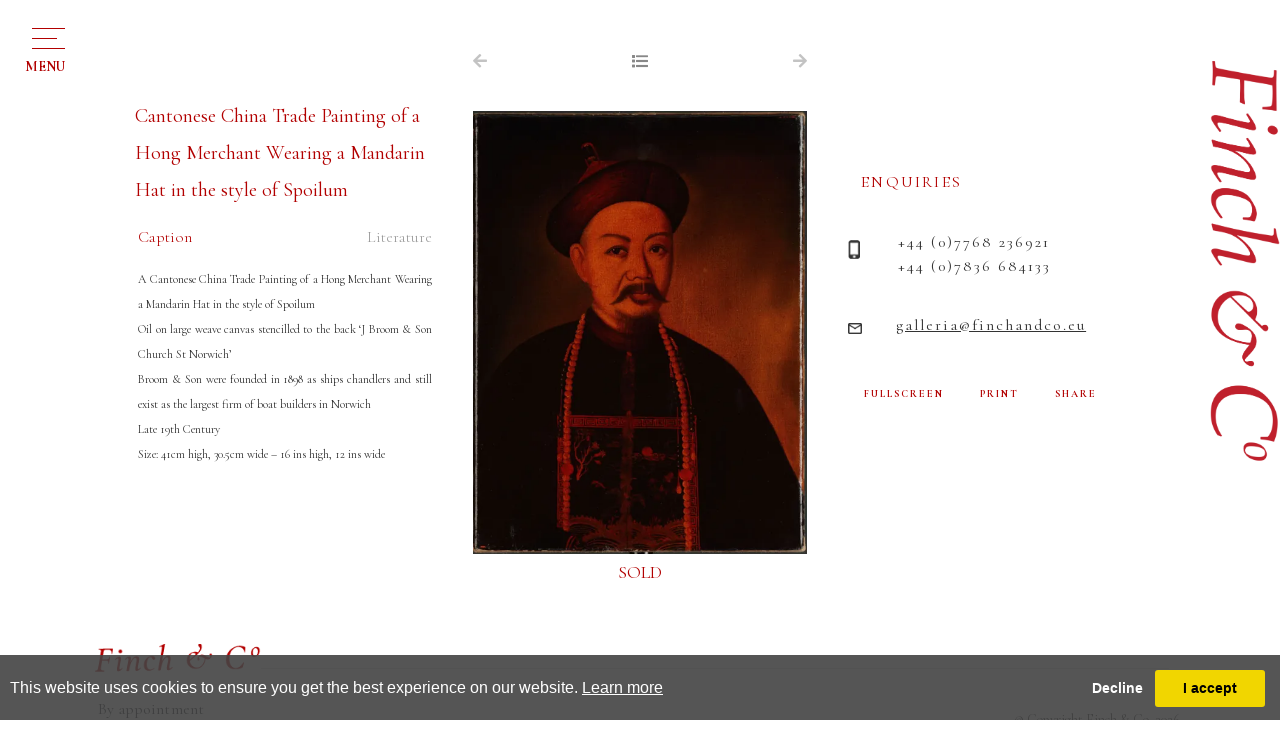

--- FILE ---
content_type: text/html; charset=utf-8
request_url: https://www.finch-and-co.co.uk/artwork-detail/813614/18674/cantonese-china-trade-painting-of-a
body_size: 6635
content:

<!DOCTYPE html>

<html lang="en" class="Menu HTMLContent ArtworkDetails slick                                                                                                                                                                                                                                                                                                                                                                                                                                                                                                               ">
<head>
<title>Cantonese China Trade Painting of a Hong Merchant Wearing a Mandarin Hat in the style o... | Finch & Co</title>
    <meta charset="UTF-8">
    <meta name="viewport" content="width=device-width, initial-scale=1.0, maximum-scale=1">
    <meta http-equiv="X-UA-Compatible" content="ie=edge">
    <meta name="format-detection" content="telephone=no">

        <meta property="og:title" content="Cantonese China Trade Painting of a Hong Merchant Wearing a Mandarin Hat in the style o..."><meta property="og:description" content=""><meta property="og:image" content="https://images.finch-and-co.co.uk/magallery/FinchMedia/Object/7340f607f11547fe9b23ed3dde921933.jpg?width=620&a.sharpen=2&format=webp&quality=75">

    <link id="linkFavIcon" rel="shortcut icon" type="image/x-icon" href="/Media/FinchMedia/favicon.ico?v=638793945120000000" />

    <link rel="stylesheet" href="/styles/bootstrap-v4.3.1.min.css" async>
    <!-- Global site tag (gtag.js) - Google Analytics -->
    <script async src="https://www.googletagmanager.com/gtag/js?id=UA-49312722-1"></script>
    <script>
        var _localeLang = 'en'
    </script>

        <script>
            window.dataLayer = window.dataLayer || [];
            function gtag() { dataLayer.push(arguments); }
            gtag('js', new Date());

            gtag('config', 'UA-49312722-1');
            gtag('config', 'UA-911074-12')
        </script>
    <link href="/Media/GeneralMedia/css/general.css?v=1.0" rel="stylesheet">
        <script src="/scripts/jquery-3.2.1.min.js"></script>
    <!--<link rel="stylesheet" type="text/css" href="/ClientPlugins/Frontend/as-fullscreen/as.fullscreen.css">-->
<link rel="stylesheet" href="/ClientPlugins/Frontend/ASZoom/styles/ASZoom.css?v=1.1">
<link rel="stylesheet" href="/Media/FinchMedia/Layout/css/slick.css"/>
<link rel="stylesheet" href="/Media/FinchMedia/Layout/css/slick-theme.css">
    <link rel="stylesheet" href="https://use.fontawesome.com/releases/v5.6.3/css/all.css" integrity="sha384-UHRtZLI+pbxtHCWp1t77Bi1L4ZtiqrqD80Kn4Z8NTSRyMA2Fd33n5dQ8lWUE00s/" crossorigin="anonymous">
    <link href="https://fonts.googleapis.com/css?family=Cormorant+Garamond:300,300i,400,400i,500,500i,600,600i,700,700i&amp;subset=cyrillic,cyrillic-ext,latin-ext,vietnamese" rel="stylesheet">
<link rel="stylesheet" href="/Media/FinchMedia/Layout/css/finchAndCo.css?v=1.9.9.6.5">
    
</head>
<body style="overflow-x: hidden">

    <div class="wrapper">
        <div class="header">


<header>
            <div class="menu-button">
                <div class="menu-button-line">
                    <p>menu</p> 
                </div>
            </div>
        <div class="header-up-area">
            <div class="menu-area">
                <div class="menu-side">
                <div class="title-area">
                    <h1 class="titles">NAVIGATION</h1>
                    <p class="title-bottom-line"></p>
                </div>
                <nav class="menu-navigation"><ul class="menu-1959 "><li class="dropdown"><a href="javascript:;">for sale<span class="menu-description"></span></a><div class="menu-wrapper"><div class="menu-subcategory-dropdown-item"><div class="menu-subcategory-items"><div class="menu-subcategory-item"><a href="/sale-antiquities"><img alt="Menu subcategory image" class="img-fluid" src='https://images.finch-and-co.co.uk/magallery/FinchMedia/SiteCategories/antiquities_1362025T133232.815.jpg?width=180&height=180&mode=crop&scale=both&format=jpg&quality=100'/></a><p class="menu-subcategory-item-title"><a href="/sale-antiquities">Antiquities</a></p></div><div class="menu-subcategory-item"><a href="/sale-kunstkammer"><img alt="Menu subcategory image" class="img-fluid" src='https://images.finch-and-co.co.uk/magallery/FinchMedia/SiteCategories/kunstkammer_1362025T134213.509.jpg?width=180&height=180&mode=crop&scale=both&format=jpg&quality=100'/></a><p class="menu-subcategory-item-title"><a href="/sale-kunstkammer">Kunstkammer</a></p></div><div class="menu-subcategory-item"><a href="/sale-ethnographical-art"><img alt="Menu subcategory image" class="img-fluid" src='https://images.finch-and-co.co.uk/magallery/FinchMedia/SiteCategories/ethnographical-art_1362025T133334.508.jpg?width=180&height=180&mode=crop&scale=both&format=jpg&quality=100'/></a><p class="menu-subcategory-item-title"><a href="/sale-ethnographical-art">Ethnographic Items</a></p></div><div class="menu-subcategory-item"><a href="/sale-works-of-art"><img alt="Menu subcategory image" class="img-fluid" src='https://images.finch-and-co.co.uk/magallery/FinchMedia/SiteCategories/works-of-art_1362025T133410.214.jpg?width=180&height=180&mode=crop&scale=both&format=jpg&quality=100'/></a><p class="menu-subcategory-item-title"><a href="/sale-works-of-art">European Works of Art</a></p></div><div class="menu-subcategory-item"><a href="/sale-maritime-art"><img alt="Menu subcategory image" class="img-fluid" src='https://images.finch-and-co.co.uk/magallery/FinchMedia/SiteCategories/maritime24_1362025T143332.329.jpg?width=180&height=180&mode=crop&scale=both&format=jpg&quality=100'/></a><p class="menu-subcategory-item-title"><a href="/sale-maritime-art">Maritime Art</a></p></div><div class="menu-subcategory-item"><a href="/sale-natural-history"><img alt="Menu subcategory image" class="img-fluid" src='https://images.finch-and-co.co.uk/magallery/FinchMedia/SiteCategories/natural-history_1362025T13350.52.jpg?width=180&height=180&mode=crop&scale=both&format=jpg&quality=100'/></a><p class="menu-subcategory-item-title"><a href="/sale-natural-history">Natural History</a></p></div><div class="menu-subcategory-item"><a href="/sale-asian-oriental"><img alt="Menu subcategory image" class="img-fluid" src='https://images.finch-and-co.co.uk/magallery/FinchMedia/SiteCategories/asian-and-oriental_1362025T133532.822.jpg?width=180&height=180&mode=crop&scale=both&format=jpg&quality=100'/></a><p class="menu-subcategory-item-title"><a href="/sale-asian-oriental">Oriental</a></p></div><div class="menu-subcategory-item"><a href="/sale-sarah-stone"><img alt="Menu subcategory image" class="img-fluid" src='https://images.finch-and-co.co.uk/magallery/FinchMedia/SiteCategories/sarah-stone-s-unseen-worlds_1362025T133551.294.jpg?width=180&height=180&mode=crop&scale=both&format=jpg&quality=100'/></a><p class="menu-subcategory-item-title"><a href="/sale-sarah-stone">Sarah Stone’s Unseen Worlds</a></p></div><div class="menu-subcategory-item"><a href="/sale-pictures-drawings"><img alt="Menu subcategory image" class="img-fluid" src='https://images.finch-and-co.co.uk/magallery/FinchMedia/SiteCategories/pictures-and-drawings_1362025T133613.866.jpg?width=180&height=180&mode=crop&scale=both&format=jpg&quality=100'/></a><p class="menu-subcategory-item-title"><a href="/sale-pictures-drawings">Pictures & Drawings</a></p></div><div class="menu-subcategory-item"><a href="/private-collections"><img alt="Menu subcategory image" class="img-fluid" src='https://images.finch-and-co.co.uk/magallery/FinchMedia/SiteCategories/private-collections_1362025T133650.337.jpg?width=180&height=180&mode=crop&scale=both&format=jpg&quality=100'/></a><p class="menu-subcategory-item-title"><a href="/private-collections">Private Collections</a></p></div></div></div>
</div></li><li class=""><a href="/about-us">About us<span class="menu-description"></span></a><div class="menu-wrapper"></div></li><li class="dropdown"><a href="javascript:;">Works of Art Wanted<span class="menu-description"></span></a><div class="menu-wrapper"><div class="menu-subcategory-dropdown-item"><div class="menu-subcategory-items"><div class="menu-subcategory-item"><a href="/art-antiquities"><img alt="Menu subcategory image" class="img-fluid" src='https://images.finch-and-co.co.uk/magallery/FinchMedia/SiteCategories/antiquities_1362025T133730.48.jpg?width=180&height=180&mode=crop&scale=both&format=jpg&quality=100'/></a><p class="menu-subcategory-item-title"><a href="/art-antiquities">Antiquities</a></p></div><div class="menu-subcategory-item"><a href="/art-curiosities"><img alt="Menu subcategory image" class="img-fluid" src='https://images.finch-and-co.co.uk/magallery/FinchMedia/SiteCategories/curiosities_1362025T13381.406.jpg?width=180&height=180&mode=crop&scale=both&format=jpg&quality=100'/></a><p class="menu-subcategory-item-title"><a href="/art-curiosities">Curiosities</a></p></div><div class="menu-subcategory-item"><a href="/art-ethnographical-art"><img alt="Menu subcategory image" class="img-fluid" src='https://images.finch-and-co.co.uk/magallery/FinchMedia/SiteCategories/ethnographical-art_1362025T133824.481.jpg?width=180&height=180&mode=crop&scale=both&format=jpg&quality=100'/></a><p class="menu-subcategory-item-title"><a href="/art-ethnographical-art">Ethnographic Items</a></p></div><div class="menu-subcategory-item"><a href="/art-works-of-art"><img alt="Menu subcategory image" class="img-fluid" src='https://images.finch-and-co.co.uk/magallery/FinchMedia/SiteCategories/works-of-art_1362025T133850.787.jpg?width=180&height=180&mode=crop&scale=both&format=jpg&quality=100'/></a><p class="menu-subcategory-item-title"><a href="/art-works-of-art">European Works of Art</a></p></div><div class="menu-subcategory-item"><a href="/art-maritime-art"><img alt="Menu subcategory image" class="img-fluid" src='https://images.finch-and-co.co.uk/magallery/FinchMedia/SiteCategories/maritime-art_1362025T133914.549.jpg?width=180&height=180&mode=crop&scale=both&format=jpg&quality=100'/></a><p class="menu-subcategory-item-title"><a href="/art-maritime-art">Maritime Art</a></p></div><div class="menu-subcategory-item"><a href="/art-natural-history"><img alt="Menu subcategory image" class="img-fluid" src='https://images.finch-and-co.co.uk/magallery/FinchMedia/SiteCategories/natural-history_1362025T133939.160.jpg?width=180&height=180&mode=crop&scale=both&format=jpg&quality=100'/></a><p class="menu-subcategory-item-title"><a href="/art-natural-history">Natural History</a></p></div><div class="menu-subcategory-item"><a href="/art-asian-oriental"><img alt="Menu subcategory image" class="img-fluid" src='https://images.finch-and-co.co.uk/magallery/FinchMedia/SiteCategories/asian-and-oriental_1362025T13407.535.jpg?width=180&height=180&mode=crop&scale=both&format=jpg&quality=100'/></a><p class="menu-subcategory-item-title"><a href="/art-asian-oriental">Oriental</a></p></div><div class="menu-subcategory-item"><a href="/art-sarah-stone"><img alt="Menu subcategory image" class="img-fluid" src='https://images.finch-and-co.co.uk/magallery/FinchMedia/SiteCategories/sarah-stone-s-unseen-worlds_1362025T134024.465.jpg?width=180&height=180&mode=crop&scale=both&format=jpg&quality=100'/></a><p class="menu-subcategory-item-title"><a href="/art-sarah-stone">Sarah Stone’s Unseen Worlds</a></p></div><div class="menu-subcategory-item"><a href="/art-pictures-drawings"><img alt="Menu subcategory image" class="img-fluid" src='https://images.finch-and-co.co.uk/magallery/FinchMedia/SiteCategories/pictures-and-drawings_1362025T134045.848.jpg?width=180&height=180&mode=crop&scale=both&format=jpg&quality=100'/></a><p class="menu-subcategory-item-title"><a href="/art-pictures-drawings">Pictures & Drawings</a></p></div></div></div></div></li><li class=""><a href="/publications">Publications<span class="menu-description"></span></a><div class="menu-wrapper"></div></li><li class=""><a href="/exhibitions">Exhibitions<span class="menu-description"></span></a><div class="menu-wrapper"></div></li><li class=""><a href="/vr-gallery">VR Gallery<span class="menu-description"></span></a><div class="menu-wrapper"></div></li><li class="dropdown"><a href="javascript:;">archive<span class="menu-description"></span></a><div class="menu-wrapper">
<div class="menu-subcategory-dropdown-item">
    <div class="menu-subcategory-items">
        <div class="menu-subcategory-item">
            <a href="/art-antiquities"><img alt="Menu subcategory image" class="img-fluid w-100" src="/Media/FinchMedia/Layout/images/IMG_15800.jpg?w=180&amp;h=180&amp;mode=crop&amp;scale=both&amp;format=jpg" /> </a>
            <p class="menu-subcategory-item-title"><a href="/art-antiquities">Antiquities</a></p>
        </div>

        <div class="menu-subcategory-item">
            <a href="/art-curiosities"><img alt="Menu subcategory image" class="img-fluid w-100" src="/Media/FinchMedia/Layout/images/IMG_38330.jpg?w=180&amp;h=180&amp;mode=crop&amp;scale=both&amp;format=jpg" /> </a>

            <p class="menu-subcategory-item-title"><a href="/art-curiosities">Curiosities</a></p>
        </div>

        <div class="menu-subcategory-item">
            <a href="/art-ethnographical-art"><img alt="Menu subcategory image" class="img-fluid w-100" src="/Media/FinchMedia/Layout/images/IMG_52672.jpg?w=180&amp;h=180&amp;mode=crop&amp;scale=both&amp;format=jpg" /> </a>

            <p class="menu-subcategory-item-title"><a href="/art-ethnographical-art">Ethnographical Art</a></p>
        </div>

        <div class="menu-subcategory-item">
            <a href="/art-works-of-art"><img alt="Menu subcategory image" class="img-fluid w-100" src="/Media/FinchMedia/Layout/images/IMG_04465.jpg?w=180&amp;h=180&amp;mode=crop&amp;scale=both&amp;format=jpg" /> </a>

            <p class="menu-subcategory-item-title"><a href="/art-works-of-art">Works of Art</a></p>
        </div>

        <div class="menu-subcategory-item">
            <a href="/art-maritime-art"><img alt="Menu subcategory image" class="img-fluid w-100" src="/Media/FinchMedia/Layout/images/IMG_15207.jpg?w=180&amp;h=180&amp;mode=crop&amp;scale=both&amp;format=jpg" /> </a>

            <p class="menu-subcategory-item-title"><a href="/art-maritime-art">Maritime Art</a></p>
        </div>

        <div class="menu-subcategory-item">
            <a href="/art-natural-history"><img alt="Menu subcategory image" class="img-fluid w-100" src="/Media/FinchMedia/Layout/images/IMG_88548.jpg?w=180&amp;h=180&amp;mode=crop&amp;scale=both&amp;format=jpg" /> </a>

            <p class="menu-subcategory-item-title"><a href="/art-natural-history">Natural History</a></p>
        </div>

        <div class="menu-subcategory-item">
            <a href="/art-asian-oriental"><img alt="Menu subcategory image" class="img-fluid w-100" src="/Media/FinchMedia/Layout/images/IMG_53566.jpg?w=180&amp;h=180&amp;mode=crop&amp;scale=both&amp;format=jpg" /> </a>

            <p class="menu-subcategory-item-title"><a href="/art-asian-oriental">Asian &amp; Oriental</a></p>
        </div>

        <div class="menu-subcategory-item">
            <a href="/art-sarah-stone"><img alt="Menu subcategory image" class="img-fluid w-100" src="/Media/FinchMedia/Layout/images/SarahStone.jpg?w=220&amp;h=220&amp;mode=max&amp;scale=both&amp;format=jpg" /> </a>

            <p class="menu-subcategory-item-title"><a href="/art-sarah-stone">Sarah Stone’s Unseen Worlds</a></p>
        </div>

        <div class="menu-subcategory-item">
            <a href="/art-pictures-drawings"><img alt="Menu subcategory image" class="img-fluid w-100" src="/Media/FinchMedia/Layout/images/IMG_79861.jpg?w=180&amp;h=180&amp;mode=crop&amp;scale=both&amp;format=jpg" /> </a>

            <p class="menu-subcategory-item-title"><a href="/art-pictures-drawings">Pictures &amp; Drawings</a></p>
        </div>
    </div>
</div>
</div></li><li class=""><a href="/contact">Contact<span class="menu-description"></span></a><div class="menu-wrapper"></div></li></ul></nav>
                </div>
                <div class="menu-down-txt-area">
                    <div class="menu-down-txt">
                        <a href="javascript:;" class="menu-down-txt-terms">Terms and conditions</a>
                        <a href="javascript:;" class="menu-down-txt-privacy">Privacy Policy</a>
                    </div>
                </div>
            </div>
            
        </div><div class="home-side-logo">
<a href="/">
                <img src="/Media/FinchMedia/Layout/images/finch_logo.svg" alt="Logo">
</a>
            </div>
    </header>        </div>
        <div class="main">
            <div class="left">
            </div>
            <div class="center">

<main class="inventory-detail-main">
    <div class="inventory-detail">
        <div class="row no-gutters inventory-detail-area">
            <div class="col-xl-4 col-md-12 inventory-detail-about-side inventory-detail-item">
                    <p class="inventory-detail-name">Cantonese China Trade Painting of a Hong Merchant Wearing a Mandarin Hat in the style of Spoilum</p>

                <div class="inventory-detail-description-categories-side">
                                <a href="javascript:;" class="inventory-detail-btn active" data-tab-btn="caption">Caption</a>
                                <a href="javascript:;" class="inventory-detail-btn" data-tab-btn="literature">Literature</a>
                </div>
                <div class="artwork-detail-area">
                                <div class="inventory-detail-about-txt active" data-tab-content="caption">
                                    A Cantonese China Trade Painting of a Hong Merchant Wearing a Mandarin Hat in the style of Spoilum <br />Oil on large weave canvas stencilled to the back ‘J Broom & Son Church St Norwich’<br />Broom & Son were founded in 1898 as ships chandlers and still exist as the largest firm of boat builders in Norwich<br />Late 19th Century<br />Size: 41cm high, 30.5cm wide – 16 ins high, 12 ins wide
                                </div>
                                <div class="inventory-detail-about-txt" data-tab-content="literature">
                                    In the mid 19th century, the Chinese merchants of Canton paid their government large sums for permission to participate in a monopoly trade with the Europeans and Americans. The wealthiest and most successful was a trader called Houqua who at his retirement in 1834 was estimated to be worth some £18 million. He died aged 74 in 1843.<br />     Most Mandarins found the westerners with whom they came into contact a strange and unpredictable people whose puzzling customs and culture they believed to be undoubtedly inferior to China’s. In their dealings with Westerners, the civil servants consequently aimed to control the ‘barbarians’, regulate their behaviour and limit their contacts in China to the smallest possible number of people. Trade was restricted to a single open port and a rigidly structured commercial system established in which trustworthy Chinese merchants were always held responsible for the conduct of their Western trading partners. Apart from minor items for personal use, western merchants could only conduct business in Canton through the ‘Cohong’, a guild of wealthy commercial houses numbering at various times as few as four and as many as thirteen. The ‘canton system’ from 1760 to 1842 was the law and regarded as impractical by western merchants who never really understood it, whilst the mandarins, applying the principles of Confucianism to the law, found it a well-ordered and harmonious way to do business.
                                </div>
                </div>
            </div>
            <div class="col-xl-4 col-md-12 inventory-detail-main-img-side inventory-detail-item">
                <div class="inventory-detail-img-side-up-buttons">
                        <a href="javascript:;">
                            <i class="fas fa-arrow-left"></i>
                        </a>
                                            <a href="/inventory/18674" id="back-list-btn" data-objectid="813614">
                            <i class="fas fa-list"></i>
                        </a>
                                            <a href="javascript:;">
                            <i class="fas fa-arrow-right"></i>
                        </a>
                </div>
                    <p class="inventory-detail-name resp">Cantonese China Trade Painting of a Hong Merchant Wearing a Mandarin Hat in the style of Spoilum</p>
                <div class="inventory-detail-main-img zoom-main">
                    <img src="https://images.finch-and-co.co.uk/magallery/FinchMedia/Object/7340f607f11547fe9b23ed3dde921933.jpg?width=550&format=webp" data-src="https://images.finch-and-co.co.uk/magallery/FinchMedia/Object/7340f607f11547fe9b23ed3dde921933.jpg?w=190&h=190&mode=pad&format=webp" alt="Main image" class="as-zoom-main w-100">
                            <p class="sold-item">SOLD</p>
                </div>
                <div class="inventory-detail-full-screen-print-share-area resp">
                    <a class="inventory-detail-full-screen" href="javascript:;">FULLSCREEN</a>
                    <a class="inventory-detail-print" href="/PrintObjectPdf/index?objectID=813614" target="_blank">PRINT</a>
                    <a class="inventory-detail-share addthis_button" href="javascript:;">SHARE</a>
                </div>
                <div class="inventory-detail-mini-images-area-resp">
                </div>
                <div class="inventory-detail-txt-area resp">
                    <div class="inventory-detail-contacact new">
                        <p class="inventory-detail-contact-enquires">ENQUIRIES</p>
                        <p class="inventory-detail-contact-phone-numbers">
                            <a class="tel" href="tel:+32 (0) 470 64 46 51">+32 (0) 470 64 46 51</a>
                            <br>
                            <a class="tel" href="tel:+44 (0) 7768 236921">+44 (0) 7768 236921</a>
                        </p>
                        <a href="mailto:galleria@finchandco.eu" target="_top" class="inventory-detail-contact-email">galleria@finchandco.eu</a>
                    </div>  
                    <div class="inventory-detail-contacact bk">
                        <p class="inventory-detail-contact-enquires">ENQUIRIES</p>
                        <p class="inventory-detail-contact-phone-numbers">+44 (0)7768 236921<br>+44 (0)7836 684133</p>
                        <a href="mailto:galleria@finchandco.eu" target="_top" class="inventory-detail-contact-email">galleria@finchandco.eu</a>
                    </div>
                    <div class="inventory-detail-full-screen-print-share-area">
                        <a class="inventory-detail-full-screen" href="javascript:;">FULLSCREEN</a>
                        <a class="inventory-detail-print" href="/PrintObjectPdf/index?objectID=813614" target="_blank">PRINT</a>
                        <a class="inventory-detail-share addthis_button" href="javascript:;">SHARE</a>
                    </div>
                </div>
            </div>
            <div class="col-xl-4 col-md-12 inventory-detail-contact-side inventory-detail-item">
                <div class="inventory-detail-mini-images-area">
                </div>
                <div class="inventory-detail-txt-area">
                    <div class="inventory-detail-contacact new">
                        <p class="inventory-detail-contact-enquires">ENQUIRIES</p>
                        <p class="inventory-detail-contact-phone-numbers">
                            <a class="tel" href="tel:+32 (0) 470 64 46 51">+32 (0) 470 64 46 51</a>
                            <br>
                            <a class="tel" href="tel:+44 (0) 7768 236921">+44 (0) 7768 236921</a>
                        </p>
                        <a href="mailto:galleria@finchandco.eu" target="_top" class="inventory-detail-contact-email">galleria@finchandco.eu</a>
                    </div>
                    <div class="inventory-detail-contacact bk">
                        <p class="inventory-detail-contact-enquires">ENQUIRIES</p>
                        <p class="inventory-detail-contact-phone-numbers">+44 (0)7768 236921<br>+44 (0)7836 684133</p>
                        <a href="mailto:galleria@finchandco.eu" target="_top" class="inventory-detail-contact-email">galleria@finchandco.eu</a>
                    </div>
                    <div class="inventory-detail-full-screen-print-share-area">
                        <a class="inventory-detail-full-screen" href="javascript:;">FULLSCREEN</a>
                        <a class="inventory-detail-print" href="/PrintObjectPdf/index?objectID=813614" target="_blank">PRINT</a>
                        <a class="inventory-detail-share addthis_button" href="javascript:;">SHARE</a>
                    </div>
                </div>
            </div>
        </div>
    </div>

</main>





            </div>
            <div class="right">
            </div>
        </div>
        <div class="footer">
<footer>
<div class="footer-wrapper">
<div class="footer-logo-area">
<div class="footer-logo"><img alt="Footer logo" class="img-fluid" src="https://images.finch-and-co.co.uk/magallery/FinchMedia/Layout/images/footer-logo.fw.png" /></div>

<div class="footer-line">&nbsp;</div>
</div>

<div class="row footer-text-area">
<div class="col-md-6 footer-text-left-area">
<div class="footer-location-text">By appointment
<p>Suite No 744, 2 Old Brompton Road, London SW7 3DQ - United Kingdom</p>

<p>32, Rue Ernest Allard, 1000 Sablon, Brussels, Belgium</p>

<p>717 Madison Avenue, 5/A, New York, NY 10065, USA</p>

<p><br />
M:&nbsp;+44 (0) 7768 236921</p>
</div>
<!--<div class="footer-tel-text">T: +44 (0) 207 689 7500</div>-->

<p class="footer-tel-text">M: +32 (0) 470 64 46 51</p>

<div class="footer-url-text"><a href="mailto:enquiries@finch-and-co.co.uk">enquiries@finch-and-co.co.uk</a></div>
</div>

<div class="col-md-6 footer-text-right-area">
<div class="footer-privacy-policy-text d-none">
<p><a href="javascript:;">Terms &amp; Conditions</a> - <a href="javascript:;">Privacy Policy </a></p>
</div>

<div class="footer-copyright-text">
<p>&copy; Copyright Finch &amp; Co. 2026</p>
</div>

<div class="footer-designed-powered-text">
<p>Website is designed and powered by <a href="https://www.masterart.com/" target="_blank">MasterArt</a></p>
</div>
</div>
</div>
</div>
</footer>
        </div>
    </div>

    <input type="hidden" name="as-locale" id="as-locale" value="" />
    <script>
			var mediaFolder = 'FinchMedia';
			var imageSourcePath = 'https://images.finch-and-co.co.uk/magallery/FinchMedia';
    </script>
    
    <script src="https://cdnjs.cloudflare.com/ajax/libs/jquery-mousewheel/3.1.13/jquery.mousewheel.min.js"></script>
    <script src="/scripts/popper.min.js"></script>
    <script src="/scripts/bootstrap-v4.3.1.min.js"></script>
    <script src="/Media/GeneralMedia/js/general.js?v=1.39"></script>
    <script src="/Media/FinchMedia/Layout/js/slick.min.js"></script>
    <script src="/Media/FinchMedia/Layout/js/finchAndCo.js?v=1.9.2"></script>
    <!--<script src="/scripts/zoom_fullscreen.js"></script >-->
<script src="/ClientPlugins/Frontend/ASZoom/dist/bundle.js"></script>
    <script src="/scripts/frontend/sharing.js?v=1.0"></script>
<script src="https://static.addtoany.com/menu/page.js?v=1.0" async defer></script>
    
        <script src="/ClientPlugins/Frontend/CookieGuard/js/jqueryCookieGuard.1.0.js?v=2.2"></script>
    <link href="/ClientPlugins/Frontend/CookieGuard/css/jqueryCookieGuard.css?v=2.2" type="text/css" rel="stylesheet">
    <script src="/ClientPlugins/Frontend/CookieGuard/js/initJQueryCookieGuard.1.0.js?v=2.2"></script>
    
        <script>
        document.addEventListener('gesturestart', function (e) {
            if ($('.zoom-container-wrap').css('display') !== 'none') {
                e.preventDefault();
            }
        });
    </script>
</body>
</html>

--- FILE ---
content_type: text/css
request_url: https://www.finch-and-co.co.uk/Media/FinchMedia/Layout/css/finchAndCo.css?v=1.9.9.6.5
body_size: 10496
content:
* {
  margin: 0;
  padding: 0;
  box-sizing: border-box;
  outline: none !important;
  font-family: 'Cormorant Garamond', serif;
}
.zoom-container {
  background-color: #fff !important;
}
.header-up-area {
  position: fixed;
  top: 0;
  width: 100%;
  transition: 0.4s;
  z-index: 9998;
  background: white;
  overflow-y: scroll;
  height: 0;
  transition: 0.3s;
}
.header-up-area.header-open {
  height: 100vh;
}
.header-up-area::-webkit-scrollbar {
  display: none;
}
.slick-arrow {
  display: none !important;
}
.scroll-hidden {
  overflow-y: hidden;
}
.menu-button {
  position: fixed;
  height: 25px;
  width: 35px;
  left: 2.5%;
  top: 27px;
  cursor: pointer;
  transition: 0.2s;
  z-index: 9999;
  padding-top: 11px;
}
.slick-custom-prev.slick-disabled,
.slick-custom-next.slick-disabled {
  opacity: 0.3;
}
.menu-button.open .menu-button-line:after {
  content: '';
  width: 23px;
  height: 1px;
  position: absolute;
  background: #b20000;
  top: 0;
  right: 0px;
  transform: rotate(45deg);
}
.menu-button.open .menu-button-line:before {
  content: '';
  width: 23px;
  height: 1px;
  position: absolute;
  background: #b20000;
  top: 0;
  right: 0px;
  transform: rotate(-45deg);
}
.menu-button.open .menu-button-line {
  background-color: transparent;
}
.menu-button .menu-button-line {
  width: 25px;
  height: 1px;
  position: relative;
  background-color: #b20000;
}
.menu-button .menu-button-line:before {
  content: '';
  width: 33px;
  height: 1px;
  position: absolute;
  background: #b20000;
  top: -10px;
  right: -8px;
  transition: 0.2s;
}
.menu-button .menu-button-line:after {
  content: '';
  width: 33px;
  height: 1px;
  position: absolute;
  background: #b20000;
  top: 10px;
  right: -8px;
  transition: 0.2s;
}
.menu-button p {
  text-transform: uppercase;
  color: #b20000;
  padding-top: 18px;
  position: absolute;
  left: -7px;
  font-size: 14px;
  font-weight: 700;
  -webkit-user-select: none;
  user-select: none;
}
.menu-area {
  min-height: 100vh;
  width: 100%;
  padding-top: 33px;
  position: relative;
  padding-bottom: 3%;
}
.menu-navigation {
  text-align: center;
}
nav ul li > a {
  font-size: 16px;
  color: #333;
  position: relative;
  letter-spacing: 8px;
  padding-left: 8px;
  text-decoration: none;
  font-weight: 500;
  transition: 0.2s;
  text-transform: uppercase;
}
nav ul li > a:hover,
nav ul .dropdown.active > a {
  color: #b20000;
  text-decoration: none;
  font-weight: 700;
}
nav ul li > a:after {
  content: '';
  width: 0;
  height: 1px;
  background: #b20000;
  position: absolute;
  top: 10px;
  left: calc(100% + 30px);
  transition: 0.3s;
}
nav ul li > a:before {
  content: '';
  width: 0;
  height: 1px;
  background: #b20000;
  position: absolute;
  top: 10px;
  right: calc(100% + 30px);
  transition: 0.3s;
}
nav ul li > a:hover:after,
nav ul .dropdown.active > a:after {
  width: 50px;
}
nav ul li > a:hover:before,
nav ul .dropdown.active > a:before {
  width: 50px;
}
nav ul li {
  padding-bottom: 13px;
  position: relative;
}
.menu-subcategory-item a {
  text-decoration: none;
  color: #333;
}
.menu-subcategory-item a:hover {
  text-decoration: none;
  color: #000;
}
.menu-area .titles {
  font-size: 18px;
  padding-bottom: 10px;
}
.menu-area .title-area {
  padding-bottom: 28px;
}
.menu-subcategory-dropdown-item {
  width: 100%;
  display: none;
}
.menu-subcategory-popup-item {
  position: absolute;
  z-index: 999;
  background: #fff;
  width: 100%;
  height: 100%;
  display: flex;
  justify-content: center;
  align-items: center;
  left: -100%;
  transition: 0.5s;
}
.menu-subcategory-popup-item.active {
  left: 0;
}
.menu-subcategory-popup-item .close-popup {
  position: absolute;
  z-index: 999;
  left: 3%;
  top: 10%;
}
.menu-subcategory-popup-item .close-popup a {
  font-size: 24px;
  color: #000;
}
.menu-subcategory-items {
  display: flex;
  justify-content: space-between;
  margin: auto;
  flex-wrap: wrap;
  padding-top: 35px;
  align-items: center;
  width: 1000px;
  max-width: 100%;
}
.menu-subcategory-items img {
  width: 100%;
  object-position: top;
  object-fit: cover;
  aspect-ratio: 1;
}
.home-side-logo {
  position: fixed;
  top: 60px;
  right: 15px;
  cursor: pointer;
  z-index: 9999;
}
.home-side-logo img {
  width: 100px;
}
.menu-down-txt-area {
  display: flex;
  justify-content: center;
  width: 100%;
  position: absolute;
  bottom: 2%;
  left: 0;
  font-size: 12px;
  font-weight: bold;
  letter-spacing: 2px;
}
.menu-down-txt-terms {
  padding-right: 29px;
}
.menu-down-txt a {
  text-decoration: none;
  color: #333;
}
.menu-down-txt a:hover {
  text-decoration: none;
  color: #000;
}
/* Home start */
.home-main {
  padding-bottom: 28px;
}
.home-up-side-wrapper {
  padding: 60px 7% 0;
}
.home-down-side-wrapper {
  width: 100%;
  padding: 0 4.7%;
  margin-top: -9px;
}
.home-down-side-wrapper .home-items-area {
  padding: 0px 2.7%;
}
.home-items-area .vr-area {
  position: relative;
  padding-top: 100%;
  overflow: hidden;
}
.home-items-area .vr-area iframe,
.home-items-area .vr-area img {
  position: absolute;
  width: 100%;
  height: 100%;
  border: 0;
  transform: translate(-50%, -100%);
}
.home-latest-publication-background {
  background: #000;
  /* padding: 9%; */
}

.new-home .home-events-title.bk {
  display: none;
}
.new-home .home-events-title.new {
  display: block;
}
.home-events-title.new {
  display: none;
}
.home-events-title {
  font-size: 16px;
  color: #333;
  text-align: center;
  padding: 47px 0 10px 0;
  letter-spacing: 9px;
  padding-left: 9px;
  font-weight: bold;
}
.home-events-category {
  font-size: 0.9375vw;
  color: #b20000;
  text-align: center;
  letter-spacing: 0.4px;
  padding-bottom: 4px;
  font-weight: 500;
}
a.home-events-category {
  margin-bottom: 16px;
  display: inline-block;
  color: #b20000 !important;
}
a.home-events-category:hover {
  text-decoration: none;
  color: #b20000;
}

.home-items-area {
  padding-bottom: 30px;
  text-align: center;
}
.home-items-area:last-child {
  padding-bottom: 50px;
}

/* Home end */

/* Inventory start */

.inventory-main {
  padding: 37px 5.7% 23px;
}
.titles {
  text-align: center;
  font-size: 16px;
  color: #333;
  letter-spacing: 8px;
  font-weight: bold;
  text-transform: uppercase;
  padding-bottom: 9px;
  padding-left: 8px;
}
.title-bottom-line {
  width: 50px;
  height: 1px;
  background: #b20000;
  margin: auto;
}
.categories-title {
  font-size: 16px;
  color: #333;
  text-align: center;
  letter-spacing: 7.5px;
  font-weight: 500;
  padding-top: 23px;
  padding-bottom: 32px;
  padding-left: 7.5px;
}
.inventory-items {
  display: flex;
  justify-content: space-between;
  flex-wrap: wrap;
  width: 33.33%;
}
.inventory-item,
.event-detail-item {
  padding: 0 24px;
  padding-top: 53px;
}
.event-detail-vt-area {
  padding-top: 53px;
}
.event-detail-slideshow {
  width: 52%;
  margin: auto;
}
.event-detail-slideshow .next-prev-buttons {
  position: absolute;
  right: -5%;
  top: 50%;
  transform: translateY(-50%);
}
.event-detail-slideshow .next-prev-buttons p {
  padding: 5px 0;
  margin: 0;
}
.event-detail-slideshow .next-prev-buttons a {
  color: #000;
  transition: 0.3s;
}
.event-detail-slideshow .next-prev-buttons a:hover {
  color: #333;
}
.event-detail-slideshow .carousel-control-next,
.event-detail-slideshow .carousel-control-prev {
  display: none;
}
.event-detail-slideshow-area {
  padding-top: 50px;
}
.inventory-item-img-area img {
  width: 100%;
  flex: 1;
}
.inventory-item-title {
  color: #b20000;
  font-size: 18px;
  text-align: center;
  font-weight: bold;
  padding-top: 21px;
  margin-bottom: 11px;
  text-decoration: none;
}
.inventory-item-title:hover {
  color: #b20000;
  text-decoration: none;
}
.inventory-item-description {
  color: #333;
  font-size: 16px;
  text-align: center;
  font-weight: bold;
}
.grid-sizer,
.grid-item {
  width: 33.333%;
}
.grid-item {
  float: left;
}
.inventory-main .grid-item {
  width: unset;
}
.grid-item .collection-item .collection-item-img-area img {
  display: block;
  max-width: 100%;
}
/* Inventory end */

.new-detail .inventory-detail-contacact.new {
  display: block;
}
.new-detail .inventory-detail-contacact.bk {
  display: none;
}
.inventory-detail-contacact.new {
  display: none;
}

/* Publications start */

.publications-main {
  padding: 37px 3.8% 3px;
}
.publications-main .titles {
  letter-spacing: 7.5px;
  padding-left: 7.5px;
}
.publications-main .title-area {
  padding-bottom: 52px;
}
.publications-area .publications-items {
  padding: 0 3.4%;
  padding-bottom: 60px;
  text-align: center;
}
a.publication-title:hover {
  text-decoration: none;
  color: #b20000;
}
.publications-area .publications-items:last-child {
  padding-bottom: 143px;
}
.publication-title {
  text-align: center;
  font-size: 18px;
  color: #b20000;
  padding-top: 14px;
  letter-spacing: -0.4px;
  font-weight: bold;
}
/* Publications end */

/* Events start */
.events-main {
  padding-top: 37px;
}
.events-main .titles {
  letter-spacing: 6.4px;
  padding-left: 6.4px;
}
.events-main .categories-title {
  letter-spacing: 6px;
  padding-left: 6px;
}
.events-wrapper {
  padding: 0 6.1% 0;
  padding-bottom: 114px;
}
.events-inner .events-img-area {
  padding: 0 4%;
}
.events-txt-area {
  display: flex;
  justify-content: space-between;
}
.events-items {
  margin-bottom: 100px;
}
.events-items:nth-child(even) .events-txt-area {
  order: 1;
  align-items: flex-end;
  justify-content: flex-end;
  text-align: right;
}
.events-items:nth-child(even) .events-img-area {
  order: 2;
}
.events-txt-inner p {
  margin: 0;
}
.events-txt-event-title {
  font-size: 18px;
  color: #b20000;
  padding-bottom: 10px;
  font-weight: bold;
}
.events-txt-event-date {
  padding-bottom: 19px;
}
.events-txt-taxs-tours,
.events-txt-country {
  font-weight: 700;
}
.events-txt-inner {
  padding-left: 21px;
  margin-top: -3px;
  padding-right: 20px;
}
p.titles {
  font-size: 18px;
  padding-bottom: 0;
}
p.categories-title {
  padding-top: 19px;
  padding-bottom: 23px;
}
/* .event-past-area, .event-forthcoming-area {
    padding-top: 37px;
} */
.past-events-img-area {
  padding: 0 4%;
}
.slick-arrow {
  display: none;
}
.past-events-txt-area {
  text-align: center;
  padding-top: 10px;
  margin-bottom: 50px;
}
.past-events-txt-area p {
  margin: 0;
}
.past-events-txt-area a:hover {
  text-decoration: none;
}
.past-events-category {
  font-size: 18px;
  color: #b20000;
  font-weight: bold;
  padding-top: 5px;
  padding-bottom: 10px;
}
p.past-events-city {
  padding-top: 19px;
  padding-bottom: 3px;
}
.events-txt-inner a:hover {
  text-decoration: none;
}
/* Events end */

/* About start */
.about-main {
  padding: 0 6.9%;
  padding-top: 37px;
}
.about-main .about-img-area {
  padding: 0 7.3% 0 0;
}
.about-area-gallery-side .about-txt-area-gallery-side p {
  color: #333;
  font-size: 18px;
  font-weight: 500;
  padding-left: 57px;
}
.about-area-gallery-side .about-txt-area-gallery-side p:first-child {
  padding-left: 123px;
  font-size: 16px;
  padding-top: 2px;
  letter-spacing: 8px;
}
.about-main .title-area {
  padding-bottom: 93px;
}
.about-area-gallery-side .about-txt-area-gallery-side {
  padding-top: 52px;
}
.about-area-gallery-side .about-description-title {
  padding-left: 123px;
  letter-spacing: 6.8px;
  padding-bottom: 17px;
}
.about-area-gallery-side .about-description-title:before {
  content: '';
  position: absolute;
  top: 67px;
  left: 51px;
  width: 51px;
  height: 1px;
  background: #b20000;
}
.about-area-gallery-side {
  padding-bottom: 119px;
}
.about-description-one {
  line-height: 29.5px;
  padding-bottom: 14px;
}
.about-description-three {
  padding-top: 16px;
  padding-bottom: 17px;
}
.about-area-museum-side .about-img-area-museum-side,
.about-area-works-of-art-side .about-img-area-works-of-art-side {
  padding: 0 0 0 7.3%;
  text-align: right;
}
.about-area-museum-side .about-txt-area-museum-side p,
.about-area-works-of-art-side .about-txt-area-works-of-art-side p {
  color: #333;
  font-size: 18px;
  font-weight: 500;
  padding-left: 11px;
  margin: 0;
  padding-bottom: 2px;
}
.about-area-museum-side .about-txt-area-museum-side p:first-child,
.about-area-works-of-art-side .about-txt-area-works-of-art-side p:first-child {
  font-size: 16px;
  padding-left: 79px;
  padding-bottom: 42px;
}
.about-area-museum-side .about-description-title,
.about-area-works-of-art-side .about-description-title {
  letter-spacing: 8px;
  padding-bottom: 28px;
  padding-left: 80px;
  padding-top: 33px;
}
.about-area-museum-side .about-description-title:before {
  content: '';
  position: absolute;
  top: 45px;
  left: 0;
  width: 51px;
  height: 1px;
  background: #b20000;
}
.about-area-museum-side {
  padding-bottom: 75px;
}
.about-area-associations-side .about-description-title {
  padding-left: 123px;
  letter-spacing: 6.8px;
  padding-bottom: 17px;
}
.about-area-associations-side .about-description-title:before {
  content: '';
  position: absolute;
  top: 78px;
  left: 51px;
  width: 51px;
  height: 1px;
  background: #b20000;
}
.about-area-associations-side .about-txt-area-associations-side p {
  color: #333;
  font-size: 18px;
  font-weight: 500;
  padding-left: 57px;
}
.about-area-associations-side .about-txt-area-associations-side p:first-child {
  padding-left: 123px;
  font-size: 16px;
  letter-spacing: 8px;
}
.about-txt-area-associations-side {
  padding-top: 65px;
}
.about-area-associations-side .about-description-title {
  letter-spacing: 8px;
  padding-left: 8px;
}
.about-txt-area-associations-side ul {
  padding-top: 4px;
  padding-left: 73px;
  font-size: 18px;
  color: #333;
  font-weight: 500;
}
.about-txt-area-associations-side ul li {
  padding-left: 19px;
  letter-spacing: 0.8px;
  padding-bottom: 31px;
}
.about-area-works-of-art-side {
  padding-top: 91px;
}
.about-area-works-of-art-side .about-txt-area-works-of-art-side {
  padding-top: 93px;
}
.about-area-works-of-art-side .about-description-title:before {
  content: '';
  position: absolute;
  top: 139px;
  left: 8px;
  width: 51px;
  height: 1px;
  background: #b20000;
}
.about-area-works-of-art-side .about-txt-area-works-of-art-side p:first-child {
  padding-bottom: 38px;
}
.about-area-museum-side .about-txt-area-museum-side p,
.about-area-works-of-art-side .about-txt-area-works-of-art-side p {
  width: 85%;
}
.about-down-area {
  padding-top: 125px;
  padding-bottom: 73px;
}
.about-down-area .about-down-area-title {
  padding-left: 82px;
  letter-spacing: 8px;
  padding-bottom: 20px;
  font-size: 16px;
  color: #333;
}
.about-down-area .about-down-area-title:before {
  content: '';
  position: absolute;
  top: 12px;
  left: 8px;
  width: 51px;
  height: 1px;
  background: #b20000;
}
p.about-down-area-description {
  padding-left: 15px;
  letter-spacing: -0.1px;
  width: 85%;
  padding-bottom: 39px;
  line-height: 27px;
  font-size: 18px;
  color: #333;
}
.about-down-area .about-txt-area-follow-side,
.about-down-area .about-txt-area-all-images-side {
  padding-left: 45px;
}
.about-txt-area-follow-side .about-down-area-title:before,
.about-txt-area-all-images-side .about-down-area-title:before {
  left: 54px;
}
.about-txt-area-follow-side p a {
  color: #333;
  text-decoration: none;
}
.about-txt-area-follow-side p a:hover {
  color: #000;
  text-decoration: none;
}
/* About end */

/* Inventory-detail start */
.inventory-detail-name.resp,
.inventory-detail-full-screen-print-share-area.resp,
.inventory-detail-mini-images-resp.slick-initialized.slick-slider,
.inventory-detail-txt-area.resp {
  display: none;
}
.inventory-detail-mini-images-area-resp {
  display: none;
}
.inventory-detail-mini-images-area {
  display: block;
}
.inventory-detail-main {
  padding: 0 5.4%;
  padding-top: 85px;
  min-height: calc(100vh - 256px);
}
.inventory-detail-area .inventory-detail-item {
  padding: 0 1%;
}
.inventory-detail-name {
  font-size: 30px;
  color: #b20000;
  line-height: 37px;
  padding-top: 48px;
  padding-left: 17px;
}
.inventory-detail .sold-item {
  text-align: center;
  padding: 5px 0;
  color: #b20000;
  font-size: 18px;
  cursor: default;
}
.inventory-detail-title {
  position: relative;
  display: inline-block;
  text-align: right;
  color: #333;
  font-size: 26px;
  font-weight: 500;
  padding: 27px 36px 21px 0;
}
.inventory-detail-title:before {
  content: '';
  position: absolute;
  top: 54%;
  right: calc(100% + 20px);
  width: 52px;
  height: 1px;
  background: #b20000;
}
.inventory-detail-description-categories-side-description {
  padding-left: 21px;
}
.inventory-detail-description-categories-side-provenance {
  padding-right: 34px;
}
.inventory-detail-about-txt {
  padding-left: 20px;
  padding-top: 3px;
  text-align: justify;
  width: 94%;
  font-size: 16px;
  color: #333;
  line-height: 25px;
  display: none;
}
.inventory-detail-about-txt.active {
  display: block;
}
.inventory-detail-description-categories-side {
  display: flex;
  padding: 0 6% 15px 20px;
  justify-content: space-between;
}
.inventory-detail-btn {
  font-size: 22px;
  color: #999;
  font-weight: 100;
  transition: 0.2s;
}
.inventory-detail-btn.active,
.inventory-detail-btn:hover {
  color: #b20000;
  text-decoration: none;
}
.inventory-detail-mini-images,
.inventory-detail-mini-images-resp {
  display: flex;
  justify-content: space-between;
}

.inventory-detail-mini-images img,
.inventory-detail-mini-images-resp img {
  padding: 0 2.5%;
}
.inventory-detail-img-side-up-buttons {
  display: flex;
  justify-content: space-between;
  padding-bottom: 37px;
}
.inventory-detail-img-side-up-buttons a[href='javascript:;'] {
  opacity: 0.5;
}
.inventory-detail-img-side-up-buttons a {
  font-size: 16px;
  color: #888;
}
.inventory-detail-img-side-up-buttons a:not([href='javascript:;']):hover {
  color: #000;
}
.inventory-detail-mini-images-area,
.inventory-detail-mini-images-area-resp {
  justify-content: space-between;
  padding-top: 60px;
  position: relative;
}
.inventory-detail-mini-images-area {
  margin-bottom: 60px;
}
a.slick-custom-next {
  position: absolute;
  top: 38px;
}
.inventory-detail-mini-images-next-prev-buttons {
  align-items: center;
}
.inventory-detail-mini-images-next-prev-buttons-inner {
  font-size: 12px;
  color: #666;
  padding-right: 57px;
}
.slick-prev:before {
  content: '';
}
.slick-next:before {
  content: '';
}
.inventory-detail-mini-image-prev-button {
  color: #000;
  font-size: 12px;
}
.inventory-detail-mini-image-next-button {
  color: #000;
  font-size: 12px;
}
.slick-prev {
  top: 125px;
  right: 40px;
}
.slick-next {
  right: 40px;
  top: 165px;
}
.inventory-detail-mini-image {
  padding-left: -2px;
}
.inventory-detail-contact-side.inventory-detail-item .slick-list,
.inventory-detail-mini-images-area-resp .slick-list {
  width: 92%;
}

.inventory-detail-contact-enquires {
  font-size: 20px;
  color: #b20000;
  letter-spacing: 2.2px;
  padding-bottom: 20px;
  padding-left: 33px;
}
.inventory-detail-contact-phone-number {
  background-image: url(../images/telImage_19.png);
  background-repeat: no-repeat;
  background-position: 6% 35%;
  padding-left: 68px;
  font-size: 20px;
  color: #333;
  padding-bottom: 19px;
  letter-spacing: 2px;
}
.inventory-detail-contact-phone-numbers {
  background-image: url(../images/phoneImage_17.png);
  background-repeat: no-repeat;
  background-position: 6% 20%;
  padding-left: 70px;
  font-size: 20px;
  color: #333;
  padding-bottom: 19px;
  letter-spacing: 2px;
}
.inventory-detail-contact-phone-numbers a {
  color: #333;
  text-decoration: none;
}
.inventory-detail-contact-email {
  text-decoration: none;
  color: #333;
  background-image: url(../images/emilImage_21.png);
  background-repeat: no-repeat;
  background-position: 8% 33%;
  padding-bottom: 15px;
  padding-left: 68px;
  letter-spacing: 2px;
  font-size: 20px;
  text-decoration: underline;
}

.inventory-detail-contact-email:hover {
  text-decoration: none;
  color: #000;
}
.inventory-detail-full-screen-print-share-area {
  display: flex;
}
.inventory-detail-full-screen-print-share-area a {
  color: #b20000;
  font-size: 10px;
  font-weight: bold;
  padding-left: 36px;
  letter-spacing: 2px;
  margin-bottom: -2px;
  margin-top: 50px;
}
.inventory-detail-main p.titles {
  padding-top: 70px;
}
.inventory-detail-main .title-area {
  padding-bottom: 46px;
}
.inventory-detail-main .inventory-detail-also-like-item {
  padding: 0 2.4%;
}
.inventory-detail-also-like-item-title {
  font-size: 18px;
  color: #b20000;
  text-align: center;
  padding-top: 22px;
}
.inventory-detail-also-like-item-country {
  font-size: 16px;
  color: #333;
  text-align: center;
}
.inventory-detail-also-like-items {
  padding-bottom: 65px;
}
.inventory-detail-mini-image-prev-next-buttons {
  position: absolute;
  right: 4%;
  top: 48%;
}
/* Inventory-detail end */

/* Event-detail start */

.event-detail-main {
  padding: 37px 7%;
  padding-top: 32px;
}
.event-detail-main .title-area .titles {
  font-size: 20px;
  letter-spacing: 12.7px;
  padding-left: 12.7px;
}
.event-detail-main .title-area .categories-title {
  letter-spacing: 9.4px;
  padding-left: 9.4px;
}
.event-detail-left-txt-area p {
  text-align: right;
  padding-right: 112px;
  margin: 0;
  margin-top: -5px;
  padding-bottom: 20px;
}

.event-detail-left-txt-area p a {
  text-decoration: none;
  color: #333;
  font-size: 14px;
  font-weight: bold;
  letter-spacing: 4.2px;
  padding-left: 4.2px;
}
.event-detail-left-txt-area p a:hover {
  color: #b20000;
}
.event-detail-right-txt-area .title-area {
  padding-bottom: 11px;
  padding-left: 77px;
}
.event-detail-vt-area-frame iframe {
  height: 800px;
  border: 0;
}
.event-detail-right-txt-area .title-area .titles {
  margin: 0;
  margin-top: -2px;
  font-size: 16px;
  text-align: left;
  padding: 0 0 18px 0;
  letter-spacing: 8px;
}
.event-detail-right-txt-area .title-area .title-bottom-line {
  margin-left: 0;
}
.event-detail-right-txt-area .title-area .categories-title {
  text-align: left;
  letter-spacing: 8px;
  padding-left: 8px;
  padding: 17px 0 20px 0;
}
.event-detail-right-txt-area .tours-taxis {
  margin: 0;
  font-weight: 500;
  margin-bottom: 40px;
}
.event-detail-right-txt-area .site-url {
  text-decoration: underline;
  color: #333;
  font-weight: 500;
}
.event-detail-right-txt-area .site-url:hover {
  color: #000;
}
.event-detail-main .title-area.selected p.titles {
  padding-top: 70px;
  font-size: 16px;
  letter-spacing: 10px;
  padding-left: 10px;
}
.event-detail-main .title-area.vt p.titles {
  padding-top: 0;
  font-size: 16px;
  letter-spacing: 10px;
  padding-left: 10px;
}
.event-detail-vt-area-frame {
  padding: 0 0.5%;
  padding-bottom: 117px;
}
.event-detail-item-txt-area a:hover {
  text-decoration: none;
}
/* Event-detail end */

/* Contact start */
.contact-main {
  padding-top: 37px;
  padding-bottom: 133px;
}
.contact-main .title-area {
  padding-bottom: 93px;
}
.new-contact .contact-txt-side.bk {
  display: none;
}
.new-contact .contact-txt-side.new {
  display: block;
}
.contact-txt-side.new {
  display: none;
}
.contact-txt-side {
  text-align: center;
}
.contact-txt-side p {
  padding-left: 150px;
  letter-spacing: 2.5px;
  margin: 0;
}
.contact-txt-side p:first-child {
  padding-top: 36px;
  padding-bottom: 53px;
}

.contact-txt-side-title {
  font-size: 20px;
  font-weight: bold;
  color: #333;
}
.contact-side .contact-tel-title,
.contact-side .contact-mobile-title,
.contact-side .contact-email-title {
  font-size: 18px;
  letter-spacing: 1px;
  padding-bottom: 4px;
  font-weight: 700;
}
.contact-side .contact-tel,
.contact-side .contact-mobile,
.contact-side .contact-email {
  letter-spacing: 1.5px;
  font-weight: 400;
  padding-bottom: 34px;
}
.contact-side .contact-email-title {
  padding: 35px 0 2px 142px;
}
.contact-side .contact-mibile a {
  color: #333;
  text-decoration: none;
}
.contact-side .contact-email a {
  color: #333;
  text-decoration: underline;
  font-weight: bold;
  font-size: 18px;
  letter-spacing: 0.3px;
}
.contact-side .contact-img-side {
  padding: 0 11.2%;
  margin-top: -43px;
  margin-left: -10px;
}
form {
  margin-top: 37px;
}
.input-field {
  position: relative;
  padding-top: 7px;
  margin: 4px 0 0 66px;
  display: inline-block;
}
.contact-input {
  background: transparent;
  border: none;
  border-bottom: 1px solid #ddd;
  outline: none !important;
  font-size: 18px;
  text-align: center;
  color: #b20000;
  width: 265px;
  max-width: 100%;
  padding-bottom: 10px;
  letter-spacing: 1px;
  margin-bottom: 22px;
}
.contact-form .contact-comment-input {
  padding-bottom: 60px;
}
form .input-field label {
  position: absolute;
  white-space: nowrap;
  width: 100%;
  left: 0;
  bottom: 36px;
  text-align: center;
  font-size: 16px;
  color: #333;
  transition: 0.3s;
  font-weight: 600;
}
label.contact-label.comment {
  top: -4px;
}
textarea.contact-input.comment-area {
  padding-bottom: 17px;
}
.grecaptcha-badge {
  display: none;
}
.contact-send-btn {
  background: transparent;
  border: 1px solid #ddd;
  color: #333;
  padding: 9px 108px;
  font-size: 14px;
  font-weight: 500;
  letter-spacing: 1px;
  cursor: pointer;
  transition: 0.3s;
  margin-left: 66px;
}
.contact-send-btn:hover {
  background: #333;
  color: white;
}
input:focus + label,
textarea:focus + label {
  width: 0;
  bottom: 50px;
  font-size: 12px;
}
input:focus,
textarea:active {
  border-bottom: 1px solid #000;
}
.label-active + label.contact-label {
  width: 0;
  bottom: 50px;
  font-size: 12px;
}
span.field-validation-error.notification-error {
  font-size: 12px;
  color: #b20000;
  position: absolute;
  text-align: center;
  width: 100%;
  bottom: 0;
}
/* Contact end */

/* VR Gallery start */
.vr-gallery-main {
  padding: 37px 6.9%;
}
.vr-gallery-area .item {
  padding: 20px 0;
}
.vr-gallery-area {
  padding-top: 30px;
}
.vr-gallery-area .item iframe {
  width: 100%;
  height: 100%;
  border: 0;
  min-height: 640px;
}

/* VR Gallery end */

/* Footer start */
footer p {
  margin: 0;
  padding: 0;
  color: #333;
}
footer a {
  text-decoration: underline;
  color: #333;
}
footer .tel {
  text-decoration: none;
}
footer {
  padding-top: 37px;
  padding-bottom: 50px;
}
footer a:hover {
  color: #000;
  text-decoration: none;
}
.footer-wrapper {
  padding: 0 8.7% 0 7%;
}
.footer-line {
  border-bottom: 1px solid #ddd;
  width: 100%;
  margin-bottom: 9px;
}
.footer-logo-area {
  display: flex;
  justify-content: space-between;
  padding-bottom: 16px;
}
.footer-logo {
  width: 16%;
  padding-left: 5px;
}
.footer-text-area {
  justify-content: space-between;
}
.footer-text-right-area {
  text-align: right;
  padding-top: 1px;
  padding-right: 5px;
  letter-spacing: 0.2px;
}

.footer-text-left-area {
  padding-top: 3px;
  padding-left: 23px;
  letter-spacing: 0.1px;
}
.footer-tel-text {
  /* display: flex;
    justify-content: space-between;
    width: 69.3%; */
  padding-top: 9px;
  padding-bottom: 8px;
  letter-spacing: 0.1px;
}
.footer-copyright-text {
  padding-top: 14px;
  padding-bottom: 11px;
  font-size: 14px;
  letter-spacing: 0px;
}
.footer-designed-powered-text {
  font-size: 14px;
  letter-spacing: 0;
}
.footer-privacy-policy-text p a {
  text-decoration: underline;
  color: #333;
  font-size: 14px;
}
.footer-privacy-policy-text p a:hover {
  color: #000;
}
/* Footer end */

.Error404 .page-404 {
  display: flex;
  justify-content: center;
  flex-direction: column;
  align-items: center;
  height: 100vh;
  text-align: center;
}

@media only screen and (max-width: 1800px) {
  .menu-subcategory-items {
    width: 55.5%;
  }
  .home-side-logo {
    right: 0;
  }
  .home-side-logo img {
    width: 100px;
  }
}

@media only screen and (max-width: 1700px) {
  .footer-line {
    width: 85%;
  }
  .about-area-gallery-side .about-txt-area-gallery-side,
  .about-area-works-of-art-side .about-txt-area-works-of-art-side,
  .about-txt-area-associations-side {
    padding-top: 0;
  }
  .about-area-gallery-side .about-description-title:before,
  .about-area-associations-side .about-description-title:before {
    top: 15px;
  }
  .about-area-works-of-art-side .about-description-title:before {
    top: 45px;
  }
  .event-detail-left-txt-area p {
    padding-right: 40px;
  }
  .event-detail-right-txt-area .title-area {
    padding-left: 40px;
  }
  .menu-subcategory-items {
    width: 62.5%;
  }
}
@media only screen and (max-width: 1500px) {
  .inventory-detail-name {
    font-size: 22px;
  }
  .inventory-detail-title {
    font-size: 24px;
  }
  .inventory-detail-btn {
    font-size: 18px;
  }
  .inventory-detail-about-txt {
    font-size: 14px;
  }
  .inventory-detail-contact-enquires {
    font-size: 18px;
  }
  .inventory-detail-contact-phone-number,
  .inventory-detail-contact-phone-numbers {
    font-size: 18px;
    background-size: 14px;
  }
  .inventory-detail-contact-email {
    font-size: 18px;
    background-size: 16px;
  }
  .inventory-detail-main {
    padding: 50px 8.4% 0;
  }
  .home-side-logo img {
    width: 90px;
  }
  .menu-subcategory-items {
    width: 69.5%;
  }
}
@media only screen and (max-width: 1400px) {
  .menu-subcategory-items {
    width: 72.5%;
  }
}
@media only screen and (max-width: 1300px) {
  .home-side-logo img {
    width: 70px;
  }
  .about-area-gallery-side .about-txt-area-gallery-side p:first-child,
  .about-description-title,
  .about-description-title,
  .about-down-area-title {
    font-size: 14px;
  }
  .about-area-gallery-side .about-description-title:before,
  .about-area-associations-side .about-description-title:before {
    top: 12px;
  }
  .about-main .about-area-gallery-side p,
  .about-main .about-area-museum-side p,
  .about-main .about-area-associations-side ul li,
  .about-main .about-area-works-of-art-side p,
  .about-down-area p {
    font-size: 14px;
  }
  .inventory-detail-btn {
    font-size: 16px;
  }
  .inventory-detail-about-txt {
    font-size: 12px;
  }
  .inventory-detail-name {
    font-size: 20px;
  }
  .inventory-detail-title {
    font-size: 22px;
  }
  .inventory-detail-contact-phone-number,
  .inventory-detail-contact-phone-numbers {
    font-size: 16px;
    background-size: 12px;
  }
  .inventory-detail-contact-email {
    font-size: 16px;
    background-size: 14px;
  }
  .inventory-detail-contact-enquires {
    font-size: 16px;
  }
  .menu-subcategory-items {
    width: 82.5%;
  }
}
@media only screen and (max-width: 1200px) {
  .inventory-detail-name.resp {
    display: block;
    font-size: 30px;
    text-align: center;
    padding-top: 0;
  }
  .inventory-detail-mini-images-area-resp {
    display: block;
    padding-top: 0;
    position: relative;
  }
  .inventory-detail-mini-images-area {
    display: none;
  }
  .inventory-detail-full-screen-print-share-area.resp {
    display: flex;
    justify-content: space-between;
  }
  .inventory-detail-mini-image-prev-next-buttons {
    height: 100%;
    top: calc(50% - 30px);
  }
  .inventory-detail-mini-images-resp.slick-initialized.slick-slider,
  .inventory-detail-mini-image.zoom-miniatures.resp,
  .inventory-detail-txt-area.resp {
    display: block;
  }
  .inventory-detail-full-screen-print-share-area.resp a {
    font-size: 14px;
    padding-left: 0;
    margin-top: 20px;
  }
  .inventory-detail-name,
  .inventory-detail-mini-images-area,
  .inventory-detail-txt-area {
    display: none;
  }
  .inventory-detail-main-img {
    text-align: center;
  }
  .contact-input-side {
    margin-top: 70px;
  }
  #contactDealerForm {
    width: 50%;
    margin: auto;
    position: relative;
  }
  .input-field {
    width: 100%;
    margin-left: 0;
  }
  .input-field input,
  .input-field textarea {
    width: 100%;
  }
  .contact-send-btn {
    position: absolute;
    left: calc(50% - 132px);
  }
  .inventory-detail-about-side.inventory-detail-item {
    order: 2;
  }
  .inventory-detail-main-img-side.inventory-detail-item {
    order: 1;
  }
  .inventory-detail-contact-side.inventory-detail-item {
    order: 3;
  }
  .inventory-detail-contact-phone-number,
  .inventory-detail-contact-phone-numbers,
  .inventory-detail-contact-email {
    padding-right: 50px;
    text-align: right;
  }
  .inventory-detail-contact-phone-number {
    background-position: 0 35%;
  }
  .inventory-detail-contact-phone-numbers {
    background-position: 0 20%;
  }
  .inventory-detail-contact-email {
    display: block;
    background-position: 0 33%;
  }
  .inventory-detail-contact-enquires {
    margin-top: 60px;
  }
  .inventory-detail-full-screen-print-share-area {
    display: none;
  }
  .menu-subcategory-item {
    width: 20%;
    padding: 0 5px;
  }
  .inventory-detail-contacact p,
  .inventory-detail-contacact a {
    text-align: left;
    padding-left: 30px;
  }
  .inventory-detail-contacact p:first-child {
    padding-left: 0;
  }
  .inventory-detail-full-screen-print-share-area {
    text-align: left;
  }
  .event-detail-slideshow {
    width: 65%;
  }
  .vr-gallery-main {
    padding: 37px 10%;
  }
  .vr-gallery-area .item iframe {
    min-height: 440px;
  }
}
@media only screen and (max-width: 1100px) {
  .home-up-side-wrapper {
    padding: 60px 10% 0;
  }
  .home-down-side-wrapper {
    padding: 0 7.7%;
  }
  .home-events-title {
    font-size: 14px;
    letter-spacing: 4px;
    padding-left: 4px;
  }
  /* .home-events-category {
        font-size: 16px;
    } */
  .footer-logo {
    width: 27%;
  }
  /* .footer-tel-text{
        flex-wrap: wrap;
    } */
  .about-main {
    padding: 0 9.9%;
    padding-top: 37px;
  }
  .contact-side .contact-img-side {
    margin-top: 0;
  }
  .contact-main {
    padding: 37px 14% 133px;
  }
  .contact-txt-side p {
    padding-left: 0;
  }
  .contact-side .contact-email-title {
    padding: 35px 0 2px 0;
  }
  .contact-send-btn {
    margin-left: 0;
  }

  .input-field {
    margin: 4px 0 0 0;
  }
  .grid-sizer,
  .grid-item {
    width: 50%;
  }
  .event-detail-left-txt-area p {
    padding-right: 15px;
  }
  .event-detail-left-txt-area p a {
    font-size: 13px;
    letter-spacing: 1.2px;
  }
  .event-detail-right-txt-area .title-area .titles,
  .event-detail-right-txt-area .title-area .categories-title {
    font-size: 12px;
    letter-spacing: 4px;
  }
  .event-detail-right-txt-area .title-area {
    padding-left: 15px;
  }
  .event-detail-right-txt-area .tours-taxis {
    font-size: 12px;
  }
  .inventory-detail-main {
    padding: 50px 11.4% 0;
    min-height: calc(100vh - 281px);
  }
}

@media only screen and (max-width: 991px) {
  .home-events-title {
    font-size: 12px;
    letter-spacing: 2px;
    padding-left: 2px;
  }
  /* .home-events-category {
        font-size: 14px;
    } */
  .footer-line {
    width: 83%;
  }
  .about-main img {
    padding: 0;
  }
  .events-txt-inner {
    padding-left: 0;
    padding-right: 0;
  }
  .events-txt-event-title {
    font-size: 16px;
  }
  .events-txt-event-date {
    padding-bottom: 10px;
    font-size: 14px;
  }
  .events-txt-taxs-tours {
    font-size: 14px;
  }
  .publications-main {
    padding: 37px 6.8% 3px;
  }
  .publications-main {
    padding: 37px 10.8% 3px;
  }
  #contactDealerForm {
    width: 75%;
  }
  .inventory-main {
    padding: 37px 8.7% 23px;
  }
  .event-detail-main {
    padding: 37px 12% 0;
  }
  .menu-subcategory-item a img {
    display: none;
  }
  .menu-subcategory-item {
    width: 100%;
  }
  .about-area-gallery-side,
  .about-area-museum-side {
    padding-bottom: 60px;
  }
  .about-area-works-of-art-side {
    padding-top: 60px;
  }
  .about-down-area {
    padding-top: 60px;
    padding-bottom: 0;
  }
  .event-detail-slideshow {
    width: 75%;
  }
}
@media only screen and (max-width: 767px) {
  .home-up-side-wrapper {
    padding: 60px 12% 0;
  }
  .home-down-side-wrapper {
    padding: 0 9.7%;
  }
  .home-events-title {
    font-size: 16px;
    padding: 21px 0 0 9px;
    letter-spacing: 9px;
  }
  .home-events-category {
    font-size: 18px;
  }
  .footer-logo {
    width: 45%;
  }
  .footer-text-left-area {
    margin-bottom: 20px;
  }
  .footer-text-right-area {
    text-align: left;
    padding-left: 23px;
  }
  footer p {
    font-size: 14px;
  }
  footer a {
    font-size: 14px;
  }
  .about-area-gallery-side .about-txt-area-gallery-side p:first-child {
    padding-left: 90px;
  }
  .about-area-gallery-side .about-description-title:before {
    left: 0;
  }
  .about-main .about-txt-area-gallery-side p {
    padding-left: 0;
  }
  .about-area-gallery-side .about-txt-area-gallery-side,
  .about-area-works-of-art-side .about-txt-area-works-of-art-side,
  .about-txt-area-associations-side {
    padding-top: 35px;
  }
  .about-area-gallery-side .about-description-title:before,
  .about-area-associations-side .about-description-title:before {
    top: 50px;
  }
  .about-area-gallery-side .about-txt-area-gallery-side p:first-child,
  .about-description-title,
  .about-description-title,
  .about-down-area-title {
    font-size: 16px;
  }
  .about-main .about-area-gallery-side p,
  .about-main .about-area-museum-side p,
  .about-main .about-area-associations-side ul li,
  .about-main .about-area-works-of-art-side p,
  .about-down-area p {
    font-size: 16px;
  }
  .about-txt-area-museum-side,
  .about-txt-area-works-of-art-side {
    order: 2;
  }
  .about-img-area-museum-side,
  .about-img-area-works-of-art-side {
    order: 1;
  }
  .about-area-museum-side .about-img-area-museum-side,
  .about-area-works-of-art-side .about-img-area-works-of-art-side {
    padding: 0;
  }
  .about-main img {
    width: 100%;
  }
  .about-main .about-img-area {
    padding: 0;
  }
  .about-area-associations-side
    .about-txt-area-associations-side
    p:first-child {
    padding-left: 90px;
  }
  .about-area-associations-side .about-description-title:before {
    left: 0;
  }
  .about-txt-area-associations-side ul {
    padding-left: 20px;
  }
  .about-down-area .about-txt-area-follow-side,
  .about-down-area .about-txt-area-all-images-side {
    padding-left: 0;
  }
  .about-txt-area-follow-side .about-down-area-title:before,
  .about-txt-area-all-images-side .about-down-area-title:before {
    left: 8px;
  }
  .about-main {
    padding: 0 12.9%;
    padding-top: 37px;
  }
  .about-area-works-of-art-side .about-description-title:before {
    top: 80px;
  }
  .events-wrapper {
    padding: 0 9.1% 0;
  }
  .events-txt-inner {
    width: 100%;
    text-align: center;
  }
  .events-txt-event-title {
    font-size: 20px;
    padding-top: 20px;
  }
  .events-txt-event-date {
    padding-bottom: 25px;
    font-size: 18px;
  }
  .events-txt-taxs-tours {
    font-size: 16px;
  }
  .events-items:nth-child(even) .events-img-area {
    order: 1;
  }
  .events-items:nth-child(even) .events-txt-area {
    order: 2;
  }
  .contact-side .contact-img-side {
    text-align: center;
  }
  .grid-sizer,
  .grid-item {
    width: 100%;
  }
  .event-detail-left-txt-area p {
    padding-right: 0;
    text-align: center;
  }
  .event-detail-right-txt-area .title-area {
    padding-left: 0;
    text-align: center;
  }
  .event-detail-right-txt-area .title-area .titles,
  .event-detail-right-txt-area .title-area .categories-title {
    text-align: center;
    font-size: 16px;
    padding: 5px 0 5px 0;
  }
  .event-detail-right-txt-area .title-area .title-bottom-line {
    margin-left: auto;
  }
  .event-detail-right-txt-area .tours-taxis {
    font-size: 14px;
  }
  .event-detail-main .event-detail-item-img-area {
    text-align: center;
  }
  .event-detail-vt-area-frame iframe {
    height: 500px;
  }
  .event-detail-main .title-area .categories-title {
    letter-spacing: 7.4px;
    padding-left: 7.4px;
    font-size: 14px;
  }
  .inventory-detail-name {
    font-size: 26px;
    padding-top: 0;
  }
  .inventory-detail-title {
    font-size: 26px;
  }
  .inventory-detail-btn {
    font-size: 22px;
  }
  .inventory-detail-about-txt {
    font-size: 16px;
    margin-bottom: 30px;
  }
  .inventory-detail-contact-enquires {
    font-size: 22px;
  }
  .inventory-detail-contact-email {
    font-size: 20px;
    background-size: 18px;
  }
  .inventory-detail-contact-phone-number {
    background-size: 16px;
    font-size: 20px;
  }
  .inventory-detail-contact-phone-numbers {
    font-size: 20px;
    background-size: 16px;
  }
  .inventory-detail-main {
    padding: 37px 14.4% 0;
    min-height: calc(100vh - 353px);
  }
  .inventory-detail-full-screen-print-share-area.resp a {
    font-size: 11px;
  }
  /*
    .inventory-detail-mini-image-prev-next-buttons {
        top: 33%;
    } */
  .event-detail-slideshow {
    width: 90%;
  }
  .vr-gallery-main {
    padding: 37px 13%;
  }
  .vr-gallery-area .item iframe {
    min-height: 320px;
  }
}
@media only screen and (max-width: 630px) {
  .home-side-logo {
    right: 0;
  }
  .home-side-logo img {
    width: 50px;
  }
  nav ul li > a {
    font-size: 16px;
    letter-spacing: 5px;
    padding-left: 5px;
  }
  nav ul li > a:after {
    left: calc(100% + 20px);
  }
  nav ul li > a:hover:after,
  nav ul li > a.active:after {
    width: 40px;
  }
  nav ul li > a:before {
    right: calc(100% + 20px);
  }
  nav ul li > a:hover:before,
  nav ul li > a.active:before {
    width: 40px;
  }
  .inventory-detail-main {
    padding: 37px 11.4% 0;
  }
  .inventory-detail-area .inventory-detail-item {
    padding: 0;
  }
  .inventory-detail-btn {
    font-size: 19px;
  } /*
    .inventory-detail-mini-image-prev-next-buttons {
        top: 30%;
    } */
}
@media only screen and (max-width: 550px) {
  .inventory-detail-main {
    padding: 37px 13.4% 0;
  }
  .inventory-detail-mini-image-prev-next-buttons {
    /* top: 28%; */
    right: 0px;
  }
}
@media only screen and (max-width: 500px) {
  .home-side-logo img {
    width: 45px;
  }
  .menu-button .menu-button-line {
    width: 20px;
  }
  .menu-button .menu-button-line:before {
    width: 25px;
    top: -7px;
    right: -5px;
  }
  .menu-button .menu-button-line:after {
    width: 25px;
    top: 7px;
    right: -5px;
  }
  .menu-button p {
    padding-top: 10px;
    left: -1px;
    font-size: 11px;
  }
  .home-up-side-wrapper {
    padding: 60px 15% 0;
  }
  .home-down-side-wrapper {
    padding: 0 14.7%;
  }
  .home-events-title {
    font-size: 14px;
    letter-spacing: 3px;
    padding-left: 3px;
  }
  .home-events-category {
    /* font-size: 16px; */
    font-size: 3.18vw;
  }
  .footer-logo {
    width: 60%;
  }
  #contactDealerForm {
    width: 100%;
  }
  .contact-side .contact-img-side {
    text-align: center;
  }
  .contact-main .title-area {
    padding-bottom: 20px;
  }
  .event-detail-main {
    padding: 37px 15% 0;
  }
  .events-wrapper {
    padding: 0 12.1% 0;
  }
  .event-detail-vt-area-frame iframe {
    height: 350px;
  }
  .inventory-detail-contact-phone-number {
    padding-left: 0;
    background-size: 13px;
    font-size: 16px;
    padding-right: 0;
  }
  .inventory-detail-contact-phone-numbers {
    padding-left: 0;
    background-size: 13px;
    font-size: 16px;
    padding-right: 0;
  }
  .inventory-detail-contact-email {
    background-size: 15px;
    font-size: 16px;
    padding-right: 0;
  }
  .inventory-detail-full-screen-print-share-area {
    padding-right: 0;
  }
  .inventory-detail-contact-enquires {
    padding-right: 0;
  }
  .inventory-detail-name {
    font-size: 20px;
  }
  .inventory-detail-title {
    font-size: 20px;
  }
  .inventory-detail-btn {
    font-size: 16px;
  }
  .inventory-detail-description-categories-side {
    flex-wrap: wrap;
  }
  .inventory-detail-about-txt {
    padding-left: 0;
    width: 100%;
  }
  .inventory-detail-full-screen-print-share-area a {
    padding-right: 17px;
  }
  /* .inventory-detail-mini-image-prev-next-buttons {
        top: 14%;
    } */
  nav ul li > a {
    font-size: 14px;
    letter-spacing: 5px;
    padding-left: 5px;
  }
  nav ul li > a:after {
    left: calc(100% + 10px);
  }
  nav ul li > a:hover:after,
  nav ul li > a.active:after {
    width: 30px;
  }
  nav ul li > a:before {
    right: calc(100% + 10px);
  }
  nav ul li > a:hover:before,
  nav ul li > a.active:before {
    width: 30px;
  }
  .event-detail-slideshow .next-prev-buttons {
    right: -10%;
    font-size: 12px;
  }
}
@media only screen and (max-width: 456px) {
  .inventory-detail-main {
    min-height: calc(100vh - 374px);
  }
}
@media only screen and (max-width: 440px) {
  nav ul li > a {
    font-size: 12px;
    letter-spacing: 2px;
    padding-left: 2px;
  }
  .about-area-associations-side
    .about-txt-area-associations-side
    p:first-child {
    padding-left: 60px;
  }
  .home-side-logo img {
    width: 40px;
  }
}
@media only screen and (max-width: 320px) {
  .footer-logo {
    width: 100%;
  }
  .about-area-gallery-side .about-txt-area-gallery-side p:first-child,
  .about-area-associations-side
    .about-txt-area-associations-side
    p:first-child {
    padding-left: 70px;
    letter-spacing: 3px;
  }
  .about-main .about-area-gallery-side p,
  .about-main .about-area-museum-side p,
  .about-main .about-area-associations-side ul li,
  .about-main .about-area-works-of-art-side p,
  .about-down-area p {
    font-size: 12px;
    padding-bottom: 10px;
  }
  .about-area-museum-side .about-txt-area-museum-side p:first-child,
  .about-area-works-of-art-side
    .about-txt-area-works-of-art-side
    p:first-child {
    padding-left: 70px;
    letter-spacing: 3px;
  }
  .about-down-area .about-down-area-title {
    padding-left: 69px;
    letter-spacing: 3px;
    font-size: 14px;
    padding-bottom: 10px;
  }
  .contact-send-btn {
    left: calc(50% - 114px);
    padding: 9px 90px;
  }
  .about-main {
    padding: 0 14.9%;
    padding-top: 50px;
  }
  .publications-main {
    padding: 37px 11.8% 3px;
  }
  .publications-area .publications-items:last-child {
    padding-bottom: 60px;
  }
  /* .inventory-detail-mini-image-prev-next-buttons {
        top: 5%;
    } */
}
